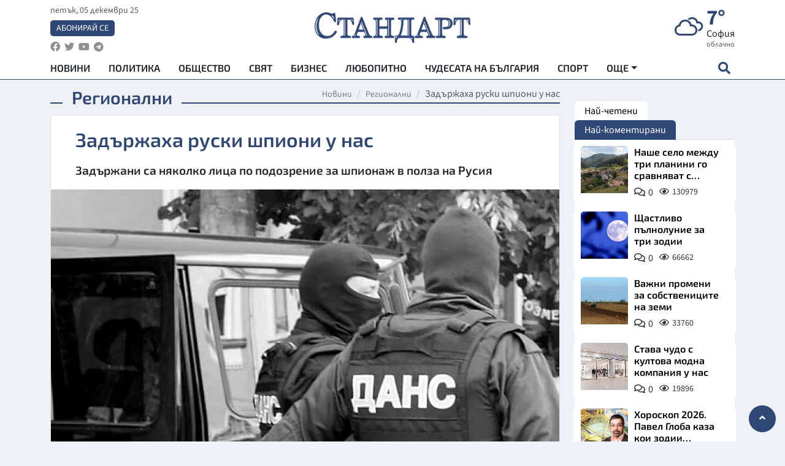

--- FILE ---
content_type: text/html; charset=utf-8
request_url: https://www.standartnews.com/regionalni/zadrzhakha-ruski-shpioni-u-nas-455703.html
body_size: 14292
content:
<!DOCTYPE html>
<html xmlns="https://www.w3.org/1999/xhtml" xml:lang="bg" lang="bg"
      prefix="og: https://ogp.me/ns# fb: https://ogp.me/ns/fb# article: https://ogp.me/ns/article#">
<head prefix="og: https://ogp.me/ns# fb: https://ogp.me/ns/fb#  article: https://ogp.me/ns/article#">

    <meta charset="utf-8" />
<meta http-equiv="Content-Type" content="text/html; charset=utf-8" />
<meta http-equiv="Content-Language" content="bg" />
<meta http-equiv="X-UA-Compatible" content="IE=edge">
<meta name="language" content="bulgarian" />
<meta name="country" content="Bulgaria"/>
<meta name="classification" content="Новини"/>
<meta name="owner" content="StandartNews.com - Последни новини от България и света"/>
<meta name="copyright" content="Copyright (c) by StandartNews.com - Последни новини от България и света"/>
<meta name="viewport" content="width=device-width, initial-scale=1.0">
<meta name="robots" content="index, follow, max-snippet:-1, max-image-preview:large, max-video-preview:-1" />
<meta name="googlebot" content="index, follow, max-snippet:-1, max-image-preview:large, max-video-preview:-1" />
<meta name="bingbot" content="index, follow, max-snippet:-1, max-image-preview:large, max-video-preview:-1" />
<meta name="revisit-after" content="1 hours" />
<title>Задържаха руски шпиони у нас - Регионални — Новини Стандарт</title>
<meta name="title" content="Задържаха руски шпиони у нас - Регионални — Новини Стандарт" />
<meta name="description" content="Задържани са няколко лица по подозрение за шпионаж в полза на Русия" />
<meta name="keywords" content="Данс, Шпиони" />
<meta name="news_keywords" content="Данс, Шпиони" />
<meta name="author" content="Мартина Суботинова">
<meta name="rating" content="general">
<meta name="DC.Publisher" content="https://www.standartnews.com"/>
<meta name="DC.Language" content="bg"/>
<meta name="Location" content="global"/>
<meta name="geo.region" content="BG" />


<meta name="audience" content="General"/>
<meta name="distribution" content="global">
<meta name="allow-search" content="yes"/>
<meta name="msnbot" content="robots-terms"/>
<meta name="mssmarttagspreventparsing" content="true"/>
<meta property="og:locale" content="bg_BG" />
<meta property="og:type" content="article" />
<meta property="og:title" content="Задържаха руски шпиони у нас - Регионални — Новини Стандарт" />
<meta property="twitter:title" content="Задържаха руски шпиони у нас - Регионални — Новини Стандарт"/>
<meta name="twitter:card" content="summary_large_image" />
<meta name="twitter:site" content="StandartNews.com" />
<meta name="identifier-URL" content="https://www.standartnews.com" />

<meta property="og:description" content="Задържани са няколко лица по подозрение за шпионаж в полза на Русия" />
<meta property="og:url" content="https://www.standartnews.com/regionalni/zadrzhakha-ruski-shpioni-u-nas-455703.html" />
<meta property="og:site_name" content="StandartNews.com" />
<meta property="fb:pages" content="173798699346835" />

<meta property="article:publisher" content="Екрит Медиа ООД" />

<meta property="article:author" content="Мартина Суботинова" />
<meta name="thumbnail" content="https://cdn.standartnews.com/media/133336/conversions/zadierzaxa-ruski-spioni-u-nas-og.jpg" />
<meta property="og:image" content="https://cdn.standartnews.com/media/133336/conversions/zadierzaxa-ruski-spioni-u-nas-og.jpg" />
<meta property="og:image:alt" content="Задържаха руски шпиони у нас - Регионални — Новини Стандарт" />
<meta property="og:image:width" content="1200" />
<meta property="og:image:height" content="630" />
<meta name="csrf-token" content="ZfpbtR1c0XyNzlbVdIqlzRNDXON8BrE5WV8shzZV">


<link rel="canonical" href="https://www.standartnews.com/regionalni/zadrzhakha-ruski-shpioni-u-nas-455703.html" />
<link rel="alternate" hreflang="bg-BG" href="https://www.standartnews.com/regionalni/zadrzhakha-ruski-shpioni-u-nas-455703.html">

<meta property="article:tag" content="Данс" />
<meta property="article:tag" content="Шпиони" />


<link rel="preconnect" href="//www.google-analytics.com">
<link rel="preconnect" href="https://fonts.gstatic.com">
<link rel="preconnect" href="//securepubads.g.doubleclick.net" crossorigin />
<link rel="dns-prefetch" href="//www.googletagmanager.com" />
<link rel="dns-prefetch" href="//pagead2.googlesyndication.com" />
<link rel="preconnect" href="//tpc.googlesyndication.com" crossorigin />
<link rel="dns-prefetch" href="//onesignal.com" />
<link rel="dns-prefetch" href="//cdn.onesignal.com" />
<link rel="dns-prefetch" href="//connect.facebook.net" />
<link rel="dns-prefetch" href="//gabg.hit.gemius.pl" />
<link rel="dns-prefetch" href="//alt.adocean.pl" />

<link rel="dns-prefetch" href="//www.facebook.com">


<script src="https://cdn.onesignal.com/sdks/web/v16/OneSignalSDK.page.js" defer></script>
<script>
    window.OneSignalDeferred = window.OneSignalDeferred || [];
    OneSignalDeferred.push(async function(OneSignal) {
        await OneSignal.init({
            appId: "f55c7f27-9611-466b-80da-1fb263e77cac",
        });
    });
</script>

<script async src="https://pagead2.googlesyndication.com/pagead/js/adsbygoogle.js?client=ca-pub-6729132906796153"  crossorigin="anonymous"></script>
 
<meta name="facebook-domain-verification" content="l17rgpna63sjtkbhdkku0a1m6k8f0w" />

<!-- Google Tag Manager -->
<script>(function(w,d,s,l,i){w[l]=w[l]||[];w[l].push({'gtm.start':
new Date().getTime(),event:'gtm.js'});var f=d.getElementsByTagName(s)[0],
j=d.createElement(s),dl=l!='dataLayer'?'&l='+l:'';j.async=true;j.src=
'https://www.googletagmanager.com/gtm.js?id='+i+dl;f.parentNode.insertBefore(j,f);
})(window,document,'script','dataLayer','GTM-T77QSFV5');</script>
<!-- End Google Tag Manager -->


    <meta name="atdlayout" content="article">

    <script type="application/ld+json">
        {
            "@context":"https://schema.org",
    "@type":"Organization",
    "name":"Стандарт Нюз",
    "logo": {
        "@type": "ImageObject",
        "url": "https:\/\/www.standartnews.com\/build\/assets\/logo-BWKZEvMh.png"    },
    "email": "agency@standartnews.com",
    "description": "Информационна агенция Стандарт Нюз и вестник Стандарт | Новини, анализи, коментари, интервюта | Актуални вести от България и Света",
    "telephone": "+359879807727",
 		"url" : "https://www.standartnews.com",
   	"sameAs" : [
   		"https://news.google.com/publications/CAAqBwgKMM7DoAwwr-uwBA?ceid=BG:bg&oc=3",
  		"https://www.facebook.com/standartnews",
  		"https://twitter.com/StandartNewsBG",
  		"https://www.youtube.com/@Standart-News",
  		"https://t.me/StandartNewsBg"
  	]
}
    </script>

    <script type="application/ld+json">
        {
            "@context": "https://schema.org",
	"@type": "hentry",
	"entry-title": "Задържаха руски шпиони у нас",
	"published": "2021-03-18T22:21:38+02:00",
	"updated": "2021-03-18T22:21:38+02:00"
}
    </script>


    <script type='application/ld+json'>
        {
          "@context": "https://schema.org",
  "@type": "NewsArticle",
  "mainEntityOfPage": {
    "@type": "WebPage",
    "@id": "https:\/\/www.standartnews.com\/regionalni\/zadrzhakha-ruski-shpioni-u-nas-455703.html"  },
  "isAccessibleForFree": true,
  "dateCreated": "2021-03-18T22:21:38+02:00",
  "datePublished": "2021-03-18T22:21:38+02:00",
  "dateModified": "2021-03-18T22:21:38+02:00",
  "inLanguage" : "bg-BG",
  "copyrightYear" : "2025",
  "keywords" : "\u0414\u0430\u043d\u0441, \u0428\u043f\u0438\u043e\u043d\u0438",
  "url": "https:\/\/www.standartnews.com\/regionalni\/zadrzhakha-ruski-shpioni-u-nas-455703.html",
  "headline": "Задържаха руски шпиони у нас",
  "description": "Задържани са няколко лица по подозрение за шпионаж в полза на Русия",
  "thumbnailUrl": "https:\/\/cdn.standartnews.com\/media\/133336\/conversions\/zadierzaxa-ruski-spioni-u-nas-og.jpg",
  "name": "Задържаха руски шпиони у нас",
  "articleBody": "Задържани са няколко лица по подозрение за шпионаж в полза на Русия. Според наши източници, агенти на ДАНС са провели секретна операция, съобщава БНТ. Обискирани са няколко адреса в южните квартали на София и в кварталите посока Перник. От прокуратурата и МВР не потвърждават, но и не отричат информацията на \"По света и у нас\".",
  "author": {
    "@type": "Person",
    "name": "Мартина Суботинова",
    "url": "https:\/\/www.standartnews.com\/avtor\/msubotinova",
    "sameAs": [
		"https://news.google.com/publications/CAAqBwgKMM7DoAwwr-uwBA?ceid=BG:bg&oc=3",
  		"https://www.facebook.com/standartnews",
  		"https://twitter.com/StandartNewsBG",
  		"https://www.youtube.com/@Standart-News",
  		"https://t.me/StandartNewsBg"
    ]
  },
  "articleSection": [
                                    "Регионални"                            ],
        "image": {
          "@type": "ImageObject",
          "url": "https:\/\/cdn.standartnews.com\/media\/133336\/conversions\/zadierzaxa-ruski-spioni-u-nas-og.jpg",
          "width": 1200,
          "height": 630
        },
        "wordCount" : 55,
  "publisher": {
    "@type": "NewsMediaOrganization",
    "name": "Екрит Медиа ООД",
    "url": "https://www.standartnews.com",
    "logo": {
      "@type": "ImageObject",
      "url": "https:\/\/www.standartnews.com\/build\/assets\/logo-BWKZEvMh.png"    },
    "sameAs": [
      "https://www.facebook.com/standartnews",
      "https://twitter.com/StandartNewsBG"
    ]
  }
}
    </script>

    <script type="application/ld+json">
        {
           "@context": "https://schema.org",
	   "@type": "BreadcrumbList",
	   "itemListElement": [
		  {
			 "@type": "ListItem",
			 "position": 1,
			 "item": {
 			"@id": "https:\/\/www.standartnews.com",
				"name": "Новини"
			 }
		  },
		  {
			 "@type": "ListItem",
			 "position": 2,
			 "item": {
 			"@id": "https:\/\/www.standartnews.com\/regionalni.html",
				"name": "Регионални"			 }
		  }
	   ]
	}
    </script>


    <meta property="article:section" content="Регионални"/>
    <meta property="article:published_time" content="2021-03-18T22:21:38+02:00"/>
    <meta property="article:modified_time" content="2021-03-18T22:21:38+02:00"/>
    <meta property="og:updated_time" content="2021-03-18T22:21:38+02:00"/>
    <meta property="og:image:secure_url" content="https://cdn.standartnews.com/media/133336/conversions/zadierzaxa-ruski-spioni-u-nas-og.jpg"/>
    <meta name="copyright" content="©️ Екрит Медиа ООД"/>
    <meta name="twitter:card" content="summary_large_image"/>
    <meta name="twitter:description" content="Задържани са няколко лица по подозрение за шпионаж в полза на Русия"/>
    <meta name="twitter:title" content="Задържаха руски шпиони у нас - Регионални — Новини Стандарт"/>
    <meta name="twitter:site" content="StandartNews.com"/>
    <meta name="twitter:image" content="https://cdn.standartnews.com/media/133336/conversions/zadierzaxa-ruski-spioni-u-nas-og.jpg"/>
    <meta name="twitter:image:alt" content="https://cdn.standartnews.com/media/133336/conversions/zadierzaxa-ruski-spioni-u-nas-og.jpg">
    <meta name="twitter:creator" content="@StandartNews.com"/>
    <meta name="contact" content="info@standartnews.com"/>

<link rel="icon" type="image/x-icon" href="https://www.standartnews.com/build/assets/favicon-BowyKsyV.ico">
<link rel="apple-touch-icon" sizes="57x57" href="https://www.standartnews.com/build/assets/apple-icon-57x57-DuwwO6yu.png">
<link rel="apple-touch-icon" sizes="60x60" href="https://www.standartnews.com/build/assets/apple-icon-60x60-DGuB3NRA.png">
<link rel="apple-touch-icon" sizes="72x72" href="https://www.standartnews.com/build/assets/apple-icon-72x72-CF8D2x95.png">
<link rel="apple-touch-icon" sizes="76x76" href="https://www.standartnews.com/build/assets/apple-icon-76x76-BZUsb_bb.png">
<link rel="apple-touch-icon" sizes="114x114" href="https://www.standartnews.com/build/assets/apple-icon-114x114-BuDGPFSc.png">
<link rel="apple-touch-icon" sizes="120x120" href="https://www.standartnews.com/build/assets/apple-icon-120x120-PcQmG1I7.png">
<link rel="apple-touch-icon" sizes="144x144" href="https://www.standartnews.com/build/assets/ms-icon-144x144-CEJ87v-O.png">
<link rel="apple-touch-icon" sizes="152x152" href="https://www.standartnews.com/build/assets/apple-icon-152x152-WRzrQ7XH.png">
<link rel="apple-touch-icon" sizes="180x180" href="https://www.standartnews.com/build/assets/apple-icon-180x180-CvFLIUzM.png">
<link rel="icon" type="image/png" sizes="32x32" href="https://www.standartnews.com/build/assets/favicon-32x32-C7msAGai.png">
<link rel="icon" type="image/png" sizes="16x16" href="https://www.standartnews.com/build/assets/favicon-16x16-Drifnk-4.png">
<meta name="msapplication-TileImage" content="https://www.standartnews.com/build/assets/ms-icon-144x144-CEJ87v-O.png">
<link rel="manifest" href="https://www.standartnews.com/build/assets/site-DImO3pJD.webmanifest">

<!--[if lt IE 9]>
<script>
document.createElement('header');
document.createElement('nav');
document.createElement('section');
document.createElement('article');
document.createElement('aside');
document.createElement('footer');
document.createElement('hgroup');
</script>
<![endif]-->


    <link rel="dns-prefetch" href="https://standartnews.eu">
    <link rel="preconnect" href="https://standartnews.eu" crossorigin/>

    <link rel="dns-prefetch" href="https://cdn.standartnews.com">
    <link rel="preconnect" href="https://cdn.standartnews.com" crossorigin>




    <link rel="preload" as="style" href="https://www.standartnews.com/build/assets/front-Dk8Eg5dK.css" /><link rel="preload" as="style" href="https://www.standartnews.com/build/assets/front-DkBSsmpK.css" /><link rel="modulepreload" as="script" href="https://www.standartnews.com/build/assets/front-C6RDu5z_.js" /><link rel="stylesheet" href="https://www.standartnews.com/build/assets/front-Dk8Eg5dK.css" data-navigate-track="reload" /><link rel="stylesheet" href="https://www.standartnews.com/build/assets/front-DkBSsmpK.css" data-navigate-track="reload" /><script type="module" src="https://www.standartnews.com/build/assets/front-C6RDu5z_.js" data-navigate-track="reload"></script>
    
</head>
<body>


<!-- Google Tag Manager (noscript) -->
<noscript>
    <iframe src="https://www.googletagmanager.com/ns.html?id=GTM-T77QSFV5"
            height="0" width="0" style="display:none;visibility:hidden"></iframe>
</noscript>
<!-- End Google Tag Manager (noscript) -->

<div class="sub-header">
        <center>
            <!-- Ad Server Javascript Tag - i00 -->
<script type='text/javascript'><!--//<![CDATA[
   var m3_u = (location.protocol=='https:'?'https://standartnews.eu/www/delivery/ajs.php':'http://standartnews.eu/www/delivery/ajs.php');
   var m3_r = Math.floor(Math.random()*99999999999);
   if (!document.MAX_used) document.MAX_used = ',';
   document.write ("<scr"+"ipt type='text/javascript' src='"+m3_u);
   document.write ("?zoneid=56&target=_blank");
   document.write ('&cb=' + m3_r);
   if (document.MAX_used != ',') document.write ("&exclude=" + document.MAX_used);
   document.write (document.charset ? '&charset='+document.charset : (document.characterSet ? '&charset='+document.characterSet : ''));
   document.write ("&loc=" + escape(window.location));
   if (document.referrer) document.write ("&referer=" + escape(document.referrer));
   if (document.context) document.write ("&context=" + escape(document.context));
   document.write ("'><\/scr"+"ipt>");
//]]>--></script><noscript><a href='https://standartnews.eu/www/delivery/ck.php?n=aaa93663&cb=INSERT_RANDOM_NUMBER_HERE' target='_blank'><img src='https://standartnews.eu/www/delivery/avw.php?zoneid=56&cb=INSERT_RANDOM_NUMBER_HERE&n=aaa93663' border='0' alt='' /></a></noscript>        </center>
    </div>

<header id="header">
  <div class="container">
    <div class="header-top row">

      <div class="col-3 col-md-4">
        <div class="d-none d-md-flex h-100 justify-content-between flex-column align-items-start">
          <div class="date">петък, 05 декември 25</div>
          <div class="subscribe"><a href="https://abonament.standartnews.com/" target="_blank" title="Абонирай се за вестник Стандарт " >Абонирай се</a></div>
          <div class="social-links">
            <ul class="social-list">
                            <li><a href="https://www.facebook.com/standartnews"  title="Последвайте StandartNews в Facebook" target="_blank" ><i class="fab fa-facebook"></i></a></li>
              
                            <li><a href="https://twitter.com/StandartNewsBG"  title="Последвайте StandartNews в Instagram" target="_blank"><i class="fab fa-twitter"></i></a></li>
              
                            <li><a href="https://www.youtube.com/@Standart-News" title="Последвайте StandartNews в YouTube" target="_blank"><i class="fab fa-youtube"></i></a></li>
              
              
                            <li><a href="https://t.me/StandartNewsBg"  title="Последвайте StandartNews в Telegram" target="_blank"><i class="fab fa-telegram"></i></a></li>
              
            </ul>
          </div>
        </div>

        <div class="d-flex d-md-none h-100 align-items-center">
          <button aria-label="mobile navigation" class="d-block d-md-none burger-bnt swipe-menu-btn">
           <i class="fas fa-bars"></i>
          </button>
        </div>
      </div>

      <div class="col-6 col-md-4 text-center logo">
        <a href="https://www.standartnews.com" title="" >
          <img src="https://www.standartnews.com/build/assets/logo-BWKZEvMh.png" width="305" height="60" title="StandartNews.com" alt="Стандарт Нюз" />
        </a>
      </div>

      <div class="col-3 col-md-4">

        <div id="weather-header" class="d-none d-md-flex h-100 ">
                    <div>
            <div class=" weather  flex-column justify-content-center">
                <div class="d-flex mb-1 justify-content-center">
                    <i class="icon wi wi-cloudy"></i>
                    <div>
                      <div class="temp">7°</div>
                      <div class="city">София</div>
                    </div>
                </div>
                <div class="condition-text">облачно</div>
            </div>
          </div>
                    <div>
            <div class=" weather  flex-column justify-content-center">
                <div class="d-flex mb-1 justify-content-center">
                    <i class="icon wi wi-windy"></i>
                    <div>
                      <div class="temp">11°</div>
                      <div class="city">Пловдив</div>
                    </div>
                </div>
                <div class="condition-text">лека мъгла</div>
            </div>
          </div>
                    <div>
            <div class=" weather  flex-column justify-content-center">
                <div class="d-flex mb-1 justify-content-center">
                    <i class="icon wi wi-cloudy"></i>
                    <div>
                      <div class="temp">14°</div>
                      <div class="city">Варна</div>
                    </div>
                </div>
                <div class="condition-text">предимно облачно</div>
            </div>
          </div>
                    <div>
            <div class=" weather  flex-column justify-content-center">
                <div class="d-flex mb-1 justify-content-center">
                    <i class="icon wi wi-cloudy"></i>
                    <div>
                      <div class="temp">14°</div>
                      <div class="city">Бургас</div>
                    </div>
                </div>
                <div class="condition-text">предимно облачно</div>
            </div>
          </div>
                    <div>
            <div class=" weather  flex-column justify-content-center">
                <div class="d-flex mb-1 justify-content-center">
                    <i class="icon wi wi-cloudy"></i>
                    <div>
                      <div class="temp">11°</div>
                      <div class="city">Русе</div>
                    </div>
                </div>
                <div class="condition-text">облачно</div>
            </div>
          </div>
                    <div>
            <div class=" weather  flex-column justify-content-center">
                <div class="d-flex mb-1 justify-content-center">
                    <i class="icon wi wi-cloudy"></i>
                    <div>
                      <div class="temp">6°</div>
                      <div class="city">Стара Загора</div>
                    </div>
                </div>
                <div class="condition-text">облачно</div>
            </div>
          </div>
                    <div>
            <div class=" weather  flex-column justify-content-center">
                <div class="d-flex mb-1 justify-content-center">
                    <i class="icon wi wi-dust"></i>
                    <div>
                      <div class="temp">7°</div>
                      <div class="city">Плевен</div>
                    </div>
                </div>
                <div class="condition-text">мъгла</div>
            </div>
          </div>
                    <div>
            <div class=" weather  flex-column justify-content-center">
                <div class="d-flex mb-1 justify-content-center">
                    <i class="icon wi wi-cloudy"></i>
                    <div>
                      <div class="temp">12°</div>
                      <div class="city">Сливен</div>
                    </div>
                </div>
                <div class="condition-text">облачно</div>
            </div>
          </div>
                    <div>
            <div class=" weather  flex-column justify-content-center">
                <div class="d-flex mb-1 justify-content-center">
                    <i class="icon wi wi-cloudy"></i>
                    <div>
                      <div class="temp">11°</div>
                      <div class="city">Добрич</div>
                    </div>
                </div>
                <div class="condition-text">облачно</div>
            </div>
          </div>
                    <div>
            <div class=" weather  flex-column justify-content-center">
                <div class="d-flex mb-1 justify-content-center">
                    <i class="icon wi wi-cloudy"></i>
                    <div>
                      <div class="temp">11°</div>
                      <div class="city">Шумен</div>
                    </div>
                </div>
                <div class="condition-text">облачно</div>
            </div>
          </div>
                    <div>
            <div class=" weather  flex-column justify-content-center">
                <div class="d-flex mb-1 justify-content-center">
                    <i class="icon wi wi-cloudy"></i>
                    <div>
                      <div class="temp">6°</div>
                      <div class="city">Перник</div>
                    </div>
                </div>
                <div class="condition-text">облачно</div>
            </div>
          </div>
                  </div>


        <div class="d-flex d-md-none search-btn h-100  justify-content-end">
          <button aria-label="open search form" class="d-block d-md-none">
           <i class="fas fa-search"></i>
           <i class="fas fa-times"></i>
          </button>

        </div>

      </div>

    </div>


    <div class="d-none d-md-flex ">
      <nav class="main-nav" itemscope="" itemtype="https://schema.org/SiteNavigationElement" >
        <div class="collapse navbar-collapse d-none d-md-block">
          <ul class="navbar-nav main-menu d-none d-md-block">
                                  <li class="nav-item nav-item-0  " itemprop="name">
              <a  class="nav-link   " href="/" target="" title="Новини" itemprop="url" >Новини</a>

              
              
                          </li>
                        <li class="nav-item nav-item-1  " itemprop="name">
              <a  class="nav-link   " href="/balgariya-politika.html" target="" title="Политика" itemprop="url" >Политика</a>

              
                          </li>
                        <li class="nav-item nav-item-2  " itemprop="name">
              <a  class="nav-link   " href="/balgariya-obshtestvo.html" target="" title="Общество" itemprop="url" >Общество</a>

              
                          </li>
                        <li class="nav-item nav-item-3  " itemprop="name">
              <a  class="nav-link   " href="/svyat.html" target="" title="Свят" itemprop="url" >Свят</a>

              
                          </li>
                        <li class="nav-item nav-item-4  " itemprop="name">
              <a  class="nav-link   " href="/biznes.html" target="" title="Бизнес" itemprop="url" >Бизнес</a>

              
                          </li>
                        <li class="nav-item nav-item-5  " itemprop="name">
              <a  class="nav-link   " href="/lifestyle-lyubopitno.html" target="" title="Любопитно" itemprop="url" >Любопитно</a>

              
                          </li>
                        <li class="nav-item nav-item-6  " itemprop="name">
              <a  class="nav-link   " href="/chudesata-na-balgariya.html" target="" title="Чудесата на България" itemprop="url" >Чудесата на България</a>

              
                          </li>
                        <li class="nav-item nav-item-7  " itemprop="name">
              <a  class="nav-link   " href="/sport.html" target="" title="Спорт" itemprop="url" >Спорт</a>

              
                          </li>
                        <li class="nav-item nav-item-8  " itemprop="name">
              <a  class="nav-link   " href="/podcast.html" target="" title="Подкаст" itemprop="url" >Подкаст</a>

              
                          </li>
                        <li class="nav-item nav-item-9  " itemprop="name">
              <a  class="nav-link   " href="/regionalni.html" target="" title="Регионални" itemprop="url" >Регионални</a>

              
                          </li>
                        <li class="nav-item nav-item-10  " itemprop="name">
              <a  class="nav-link   " href="/vestnik-standart.html" target="" title="Вестник Стандарт" itemprop="url" >Вестник Стандарт</a>

              
                          </li>
                        <li class="nav-item nav-item-11  " itemprop="name">
              <a  class="nav-link   " href="/mladezhka-akademiya-chudesata-na-balgariya.html" target="" title="Младежка академия &quot;Чудесата на България&quot;" itemprop="url" >Младежка академия &quot;Чудесата на България&quot;</a>

              
                          </li>
                        <li class="nav-item nav-item-12  " itemprop="name">
              <a  class="nav-link   " href="/zdrave.html" target="" title="Здраве" itemprop="url" >Здраве</a>

              
                          </li>
                        <li class="nav-item nav-item-13  " itemprop="name">
              <a  class="nav-link   " href="/balgariya-obrazovanie.html" target="" title="Образование" itemprop="url" >Образование</a>

              
                          </li>
                        <li class="nav-item nav-item-14  " itemprop="name">
              <a  class="nav-link   " href="/moyat-grad.html" target="" title="Моят град" itemprop="url" >Моят град</a>

              
                          </li>
                        <li class="nav-item nav-item-15  " itemprop="name">
              <a  class="nav-link   " href="/tekhnologii.html" target="" title="Технологии" itemprop="url" >Технологии</a>

              
                          </li>
                        <li class="nav-item nav-item-16  " itemprop="name">
              <a  class="nav-link   " href="/da-na-blgarskata-khrana.html" target="" title="ДА!На българската храна" itemprop="url" >ДА!На българската храна</a>

              
                          </li>
                        <li class="nav-item nav-item-17  " itemprop="name">
              <a  class="nav-link   " href="/da-na-blgarskata-ikonomika.html" target="" title="ДА! На българската икономика" itemprop="url" >ДА! На българската икономика</a>

              
                          </li>
                        <li class="nav-item nav-item-18  " itemprop="name">
              <a  class="nav-link   " href="/kultura.html" target="" title="Култура" itemprop="url" >Култура</a>

              
                          </li>
                        <li class="nav-item nav-item-19  " itemprop="name">
              <a  class="nav-link   " href="/balgariya-pravosudie.html" target="" title="Правосъдие" itemprop="url" >Правосъдие</a>

              
                          </li>
                        <li class="nav-item nav-item-20  " itemprop="name">
              <a  class="nav-link   " href="/balgariya-krimi.html" target="" title="Крими" itemprop="url" >Крими</a>

              
                          </li>
                        <li class="nav-item nav-item-21  " itemprop="name">
              <a  class="nav-link   " href="/kiberzashchitnitsi.html" target="" title="Киберзащитници" itemprop="url" >Киберзащитници</a>

              
                          </li>
                        <li class="nav-item nav-item-22  " itemprop="name">
              <a  class="nav-link   " href="/vyara.html" target="" title="Вяра" itemprop="url" >Вяра</a>

              
                          </li>
                        <li class="nav-item nav-item-23  " itemprop="name">
              <a  class="nav-link   " href="/malki-obyavi.html" target="" title="Обяви" itemprop="url" >Обяви</a>

              
                          </li>
                        <li class="nav-item nav-item-24  " itemprop="name">
              <a  class="nav-link   " href="/voynata-v-ukrayna.html" target="" title="Войната в Украйна" itemprop="url" >Войната в Украйна</a>

              
                          </li>
                                  <li class="nav-item more dropdown">
              <span class="nav-link dropdown-toggle">Още</span>
              <ul class="dropdown-menu"></ul>
            </li>
          </ul>
        </div>
      </nav>

      <div class="search-icon  search-btn">
        <button aria-label="open search form" class="h-100">
          <i class="fas fa-search"></i>
          <i class="fas fa-times"></i>
        </button>
      </div>
    </div>


  </div>

  <div id="mobile-nav" class="d-md-none">

    <div class="header">
      <a href="https://www.standartnews.com">
        <img src="https://www.standartnews.com/build/assets/logo-white-C2sOev6b.png" width="305" height="60" alt="Стандарт" title="Standart News" >
      </a>
    </div>

    <button aria-label="close search form" class="close-btn">
      <i class="fas fa-times"></i>
    </button>

    <ul class="navbar-nav mobile-menu">
                <li class="nav-item nav-item-0    "><a class="nav-link" href="/" target="" title="Начална страница">Новини</a>

        
      </li>
            <li class="nav-item nav-item-1    "><a class="nav-link" href="/balgariya-politika.html" target="" title="Политика">Политика</a>

        
      </li>
            <li class="nav-item nav-item-2    "><a class="nav-link" href="/balgariya-obshtestvo.html" target="" title="Общество">Общество</a>

        
      </li>
            <li class="nav-item nav-item-3    "><a class="nav-link" href="/podcast.html" target="" title="Подкаст">Подкаст</a>

        
      </li>
            <li class="nav-item nav-item-4    "><a class="nav-link" href="/biznes.html" target="" title="Бизнес">Бизнес</a>

        
      </li>
            <li class="nav-item nav-item-5    "><a class="nav-link" href="/svyat.html" target="" title="Свят">Свят</a>

        
      </li>
            <li class="nav-item nav-item-6    "><a class="nav-link" href="/lifestyle-lyubopitno.html" target="" title="Любопитно">Любопитно</a>

        
      </li>
            <li class="nav-item nav-item-7    "><a class="nav-link" href="/lifestyle.html" target="" title="Лайфстайл">Лайфстайл</a>

        
      </li>
            <li class="nav-item nav-item-8    "><a class="nav-link" href="/sport.html" target="" title="Спорт">Спорт</a>

        
      </li>
            <li class="nav-item nav-item-9    "><a class="nav-link" href="/regionalni.html" target="" title="Регионални">Регионални</a>

        
      </li>
            <li class="nav-item nav-item-10    "><a class="nav-link" href="/chudesata-na-balgariya.html" target="" title="Чудесата на България">Чудесата на България</a>

        
      </li>
            <li class="nav-item nav-item-11    "><a class="nav-link" href="/mladezhka-akademiya-chudesata-na-balgariya.html" target="" title="Младежка академия &quot;Чудесата на България&quot;">Младежка академия &quot;Чудесата на България&quot;</a>

        
      </li>
            <li class="nav-item nav-item-12    "><a class="nav-link" href="/vestnik-standart.html" target="" title="Вестник &quot;Стандарт&quot;">Вестник &quot;Стандарт&quot;</a>

        
      </li>
            <li class="nav-item nav-item-13    "><a class="nav-link" href="/zdrave.html" target="" title="Здраве">Здраве</a>

        
      </li>
            <li class="nav-item nav-item-14    "><a class="nav-link" href="/balgariya-obrazovanie.html" target="" title="Образование">Образование</a>

        
      </li>
            <li class="nav-item nav-item-15    "><a class="nav-link" href="/moyat-grad.html" target="" title="Моят град">Моят град</a>

        
      </li>
            <li class="nav-item nav-item-16    "><a class="nav-link" href="/da-na-blgarskata-khrana.html" target="" title="ДА! На българската храна">ДА! На българската храна</a>

        
      </li>
            <li class="nav-item nav-item-17    "><a class="nav-link" href="/da-na-blgarskata-ikonomika.html" target="" title="ДА! На българската икономика">ДА! На българската икономика</a>

        
      </li>
            <li class="nav-item nav-item-18    "><a class="nav-link" href="/kultura.html" target="" title="Култура">Култура</a>

        
      </li>
            <li class="nav-item nav-item-19    "><a class="nav-link" href="/tekhnologii.html" target="" title="Технологии">Технологии</a>

        
      </li>
            <li class="nav-item nav-item-20    "><a class="nav-link" href="/balgariya-pravosudie.html" target="" title="Правосъдие">Правосъдие</a>

        
      </li>
            <li class="nav-item nav-item-21    "><a class="nav-link" href="/balgariya-krimi.html" target="" title="Крими">Крими</a>

        
      </li>
            <li class="nav-item nav-item-22    "><a class="nav-link" href="/kiberzashchitnitsi.html" target="" title="Киберзащитници">Киберзащитници</a>

        
      </li>
            <li class="nav-item nav-item-23    "><a class="nav-link" href="/vyara.html" target="" title="Вяра">Вяра</a>

        
      </li>
            <li class="nav-item nav-item-24    "><a class="nav-link" href="/malki-obyavi.html" target="" title="Малки обяви">Малки обяви</a>

        
      </li>
          

    </ul>

    <div class="footer">
      <ul class="social-list">
                <li><a href="https://www.facebook.com/standartnews" title="Последвайте StandartNews в Facebook" target="_blank" ><i class="fab fa-facebook"></i></a></li>
        
                <li><a href="https://twitter.com/StandartNewsBG" title="Последвайте StandartNews в X" target="_blank"><i class="fab fa-twitter"></i></a></li>
        
                <li><a href="https://www.youtube.com/@Standart-News" title="Последвайте StandartNews в YouTube" target="_blank"><i class="fab fa-youtube"></i></a></li>
        
        
                <li><a href="https://t.me/StandartNewsBg" title="Последвайте StandartNews в Telegram" target="_blank"><i class="fab fa-telegram"></i></a></li>
              </ul>
    </div>
  </div>

  <div class="form-container" id="search-form">
    <form method="GET" action="https://www.standartnews.com/search" accept-charset="UTF-8">
    <div class="container">
      <div class="row">
        <div class="col-12 d-flex">

          <input placeholder="Търси..." name="q" type="text">

          <button aria-label="submit search form" class="search-submit-btn">
            <i class="fas fa-search"></i>
          </button>

          </form>
        </div>


      </div>
    </div>
  </div>


</header>

<main id="main">

    








    <section id="article-page">
        <div class="container">
            <div class="row">

                <div class="col-12 col-lg-8 col-xl-9 ">
                    <div class="row">
                        <div class="col-12">
                            <div class="header-section inside">

                                <a href="https://www.standartnews.com/regionalni.html" class="section-title"
                                   title="Още от Регионални">
                                    <span class="title">Регионални</span></a>

                                <nav class="breadcrumb-nav" aria-label="Breadcrumb" role="navigation">
  <ol class="breadcrumb">
  		  		    	<li class="breadcrumb-item"><a href="https://www.standartnews.com" title="Новини">Новини</a></li>
	        	  		    	<li class="breadcrumb-item"><a href="https://www.standartnews.com/regionalni.html" title="Регионални">Регионални</a></li>
	        	  	
						<li class="breadcrumb-item active" aria-current="page"><span>Задържаха руски шпиони у нас</span></li> 
					      
  </ol>
</nav>  



                            </div>
                        </div>

                        <div class="col-12">

                            <article id="article" itemscope itemtype="https://schema.org/NewsArticle">
                                <h1 class="title" itemprop="headline name">Задържаха руски шпиони у нас</h1>

                                                                    <h2 class="subtitle" itemprop="alternativeHeadline">Задържани са няколко лица по подозрение за шпионаж в полза на Русия</h2>
                                

                                

                                

                                
                                
                                
                                
                                
                                
                                
                                
                                
                                

                                
                                
                                
                                
                                
                                
                                

                                
                                
                                

                                
                                
                                
                                
                                
                                
                                

                                                                    <div class="post-thumbnail">
                                        <figure class="responsive" itemprop="image" itemscope itemtype="https://schema.org/ImageObject"><picture><source type="image/webp" media="(max-width: 200px)" srcset="https://cdn.standartnews.com/media/133336/responsive-images/zadierzaxa-ruski-spioni-u-nas___responsive_200_132.webp"><source type="image/webp" media="(max-width: 360px)" srcset="https://cdn.standartnews.com/media/133336/responsive-images/zadierzaxa-ruski-spioni-u-nas___responsive_360_237.webp"><source type="image/webp" media="(max-width: 480px)" srcset="https://cdn.standartnews.com/media/133336/responsive-images/zadierzaxa-ruski-spioni-u-nas___responsive_480_316.webp"><source type="image/webp" media="(max-width: 640px)" srcset="https://cdn.standartnews.com/media/133336/responsive-images/zadierzaxa-ruski-spioni-u-nas___responsive_640_421.webp"><source type="image/webp" media="(max-width: 859px)" srcset="https://cdn.standartnews.com/media/133336/responsive-images/zadierzaxa-ruski-spioni-u-nas___responsive_859_565.webp"><img alt="Задържаха руски шпиони у нас" loading="eager" decoding="async" fetchpriority="high" src="https://cdn.standartnews.com/media/133336/responsive-images/zadierzaxa-ruski-spioni-u-nas___responsive_859_565.webp" sizes="100vw"><meta itemprop="contentUrl" content="https://cdn.standartnews.com/media/133336/responsive-images/zadierzaxa-ruski-spioni-u-nas___responsive_859_565.webp"></picture></figure>
                                    </div>
                                

                                <div class="post-meta">
                                    <div class="post-date">
                                        <i class="far fa-clock"></i> 18 мар 21 | 22:21
                                        <div class="d-none">
                                            <time itemprop="datePublished"
                                                  content="2021-03-18T22:21:38+02:00"
                                                  datetime="2021-03-18T22:21:38+02:00">18 мар 21 | 22:21</time>
                                            <meta itemprop="dateModified"
                                                  content="2021-03-18T22:21:38+02:00"/>
                                        </div>
                                    </div>

                                                                            <div>
                                            <button class="scrollToCommentsButton"
                                                    data-target="comment-form">
                                                <i class="far fa-comments"></i> 0 <span
                                                        class="d-none d-md-inline">коментара</span>
                                            </button>
                                        </div>
                                    
                                    <div>
                                        <i class="far fa-eye"></i> 1140

                                        <div class="d-none">
                                            <script>

                                                async function fetchData(url) {
                                                    try {
                                                        const response = await fetch(url);
                                                        if (!response.ok) {
                                                            throw new Error('Network response was not ok');
                                                        }
                                                        const data = await response.json();
                                                    } catch (error) {
                                                        console.error('There was a problem with the fetch operation:', error);
                                                    }
                                                }

                                                fetchData('https://www.standartnews.com/article/views?id=455703');
                                            </script>
                                        </div>


                                    </div>

                                                                            <div class="d-none d-md-block"><i
                                                    class="far fa-user-circle"></i> Мартина Суботинова
                                        </div>
                                    
                                </div>

                                <div class="post-content" itemprop="articleBody">
                                    <p>Задържани са няколко лица по подозрение за шпионаж в полза на Русия.</p>

<p>Според наши източници, агенти на ДАНС са провели секретна операция, съобщава БНТ.</p><div class="ads text-center"><!-- Ad Server Javascript Tag - i03 in Article -->
<script type='text/javascript'><!--//<![CDATA[
   var m3_u = (location.protocol=='https:'?'https://standartnews.eu/www/delivery/ajs.php':'http://standartnews.eu/www/delivery/ajs.php');
   var m3_r = Math.floor(Math.random()*99999999999);
   if (!document.MAX_used) document.MAX_used = ',';
   document.write ("<scr"+"ipt type='text/javascript' src='"+m3_u);
   document.write ("?zoneid=41&target=_blank");
   document.write ('&cb=' + m3_r);
   if (document.MAX_used != ',') document.write ("&exclude=" + document.MAX_used);
   document.write (document.charset ? '&charset='+document.charset : (document.characterSet ? '&charset='+document.characterSet : ''));
   document.write ("&loc=" + escape(window.location));
   if (document.referrer) document.write ("&referer=" + escape(document.referrer));
   if (document.context) document.write ("&context=" + escape(document.context));
   document.write ("'><\/scr"+"ipt>");
//]]>--></script><noscript><a href='https://standartnews.eu/www/delivery/ck.php?n=aaa93663&cb=INSERT_RANDOM_NUMBER_HERE' target='_blank'><img src='https://standartnews.eu/www/delivery/avw.php?zoneid=41&cb=INSERT_RANDOM_NUMBER_HERE&n=aaa93663' border='0' alt='' /></a></noscript></div>

<p>Обискирани са няколко адреса в южните квартали на София и в кварталите посока Перник.</p>

<p>От прокуратурата и МВР не потвърждават, но и не отричат информацията на "По света и у нас".</p>

                                    <p>Последвайте ни в <a
                                                href="https://news.google.com/publications/CAAqBwgKMM7DoAwwr-uwBA?ceid=BG:bg&oc=3"
                                                rel="nofollow" target="_blank" title="Google News Showcase">Google News
                                            Showcase</a> за важните новини</p>

                                    <p>Вижте всички <a href="/" title="актуални новини">актуални новини</a> от
                                        Standartnews.com</p>

                                </div>

                                <div class="tags-container">
        <span><i class="fas fa-tags"></i> Тагове:</span>
        <ul class="tags-list">
                                                <li><a href="https://www.standartnews.com/tag/dans">Данс</a></li>
                                                                <li><a href="https://www.standartnews.com/tag/shpioni">Шпиони</a></li>
                                    </ul>
    </div>


                                <div class="article-bottom row ">

                                                                            <div class="author-container mb-4 col-12 col-md-6">

                                            <a href="https://www.standartnews.com/avtor/msubotinova"
                                               title="Всички статии от Мартина Суботинова"
                                               class="author-avatar">
                                                <i class="far fa-user"></i>
                                            </a>

                                            <div class="author-text">
                                                <span>Автор</span>

                                                <a href="https://www.standartnews.com/avtor/msubotinova"
                                                   title="Всички статии от Мартина Суботинова">Мартина Суботинова</a>

                                            </div>
                                        </div>
                                    
                                    <div class="social-comment-container mb-4 col-12 col-md-6 d-flex flex-column">

                                        <div class="social-list">
                                            <span>Сподели: </span>
                                            <ul  class="">
	<!--li><button class="native-share-btn" href=""><i class="fas fa-share-alt"></i></button></li -->  
	<li><a href="javascript:window.open('https://www.facebook.com/sharer/sharer.php?u=https://www.standartnews.com/regionalni/zadrzhakha-ruski-shpioni-u-nas-455703.html', '_blank', 'width=600,height=300');void(0);" title="Сподели във Facebook"  rel="nofollow" class="facebook-btn"><i class="fab fa-facebook-f"></i></a></li>
	<li><a class="twitter-btn" href="javascript:window.open('https://twitter.com/intent/tweet?text=https://www.standartnews.com/regionalni/zadrzhakha-ruski-shpioni-u-nas-455703.html', '_blank', 'width=600,height=300');void(0);"  title="Сподел в Twitter" rel="nofollow"  ><i class="fab fa-twitter" target="_blank"  rel="noreferrer" ></i></a></li>
	<li><a class="viber-btn" href="viber://forward?text=https://www.standartnews.com/regionalni/zadrzhakha-ruski-shpioni-u-nas-455703.html" rel="nofollow" title="Сподели във Viber"  ><i class="fab fa-viber"></i></a></li>
	<li><a class="telegram-btn" href="https://t.me/share/url?url=https://www.standartnews.com/regionalni/zadrzhakha-ruski-shpioni-u-nas-455703.html&text=Задържаха руски шпиони у нас" target="_blank"  rel="nofollow" title="Сподели в Telegram"><i class="fab fa-telegram-plane"></i></a></li>
	<li><a class="whatsapp-btn" href="whatsapp://send?text=https://www.standartnews.com/regionalni/zadrzhakha-ruski-shpioni-u-nas-455703.html"  target="_blank" title="Сподел в WhatsApp" rel="nofollow"  ><i class="fab fa-whatsapp"></i></a></li>
</ul>                                        </div>


                                        
                                            <div class="comments-btns">
                                                <button class="btn go-comment scrollToCommentsButton "
                                                        data-target="comment-form"><i class="far fa-comment-dots"></i>
                                                    Коментирай
                                                </button>

                                                
                                            </div>

                                        
                                    </div>
                                </div>

                            </article>

                            <div class="ads-container">
                                <center>
                                    <!-- Ad Server Javascript Tag - i04 -->
<script type='text/javascript'><!--//<![CDATA[
   var m3_u = (location.protocol=='https:'?'https://standartnews.eu/www/delivery/ajs.php':'http://standartnews.eu/www/delivery/ajs.php');
   var m3_r = Math.floor(Math.random()*99999999999);
   if (!document.MAX_used) document.MAX_used = ',';
   document.write ("<scr"+"ipt type='text/javascript' src='"+m3_u);
   document.write ("?zoneid=15&target=_blank");
   document.write ('&cb=' + m3_r);
   if (document.MAX_used != ',') document.write ("&exclude=" + document.MAX_used);
   document.write (document.charset ? '&charset='+document.charset : (document.characterSet ? '&charset='+document.characterSet : ''));
   document.write ("&loc=" + escape(window.location));
   if (document.referrer) document.write ("&referer=" + escape(document.referrer));
   if (document.context) document.write ("&context=" + escape(document.context));
   document.write ("'><\/scr"+"ipt>");
//]]>--></script><noscript><a href='https://standartnews.eu/www/delivery/ck.php?n=aaa93663&cb=INSERT_RANDOM_NUMBER_HERE' target='_blank'><img src='https://standartnews.eu/www/delivery/avw.php?zoneid=15&cb=INSERT_RANDOM_NUMBER_HERE&n=aaa93663' border='0' alt='' /></a></noscript>                                </center>
                            </div>

                            <!-- GeoZo -->




                            
                            <section class="section-box mb-4" id="more-from-section">
	<div class="row">
		<div class="col-12">
			<div class="header-section">
				<a href="https://www.standartnews.com/regionalni.html" title="Виж още статии от Регионални" class="section-title"><span class="title">Още от Регионални</span></a>
			</div>
		</div>

		 
		<div class="col-12 col-sm-6 col-md-6 col-lg-6  col-xl-4 "> 
			<article class="article-box  style1 ">
        <div class="post-wrapper">

            <div class="post-thumbnail">
                <a href="https://www.standartnews.com/regionalni/chisto-bez-ogan-i-dim-zhiteli-na-haskovo-i-rayona-se-vklyuchiha-v-obucheniya-za-po-bezopasna-i-chista-okolna-sreda-616249.html"
                   title="„Чисто, без огън и дим“: Жители на Хасково и района се включиха в обучения за по-безопасна и чиста околна среда" title="„Чисто, без огън и дим“: Жители на Хасково и района се включиха в обучения за по-безопасна и чиста околна среда" class="img-ratio43 ">
                    
                    
                    
                    
                    
                    

                    

                    

                    
                    
                    
                                            <figure class="responsive" itemprop="image" itemscope itemtype="https://schema.org/ImageObject"><picture><source type="image/webp" media="(max-width: 992px)" srcset="https://cdn.standartnews.com/media/461201/responsive-images/vivakom___responsive_480_360.webp"><source type="image/webp" media="(max-width: 1400px)" srcset="https://cdn.standartnews.com/media/461201/responsive-images/vivakom___responsive_640_480.webp"><img alt="„Чисто, без огън и дим“: Жители на Хасково и района се включиха в обучения за по-безопасна и чиста околна среда" loading="lazy" decoding="async" fetchpriority="low" src="https://cdn.standartnews.com/media/461201/responsive-images/vivakom___responsive_640_480.webp" sizes="100vw"><meta itemprop="contentUrl" content="https://cdn.standartnews.com/media/461201/responsive-images/vivakom___responsive_640_480.webp"></picture></figure>
                                    </a>
            </div>

            <div class="post-content">

                <a href="https://www.standartnews.com/regionalni/chisto-bez-ogan-i-dim-zhiteli-na-haskovo-i-rayona-se-vklyuchiha-v-obucheniya-za-po-bezopasna-i-chista-okolna-sreda-616249.html"
                   title="„Чисто, без огън и дим“: Жители на Хасково и района се включиха в обучения за по-безопасна и чиста околна среда" title="„Чисто, без огън и дим“: Жители на Хасково и района се включиха в обучения за по-безопасна и чиста околна среда">
                    <h3 class
                    ="post-title">„Чисто, без огън и дим“: Жители на Хасково и района се включиха в обучения за по-безопасна и чиста околна среда</h3>
                </a>

                                    <div class="post-meta">
                                                                                    <div
                                    class="date">05 декември | 11:41</div>
                                                    
                                                    <div class="comments"><a
                                    href="https://www.standartnews.com/regionalni/chisto-bez-ogan-i-dim-zhiteli-na-haskovo-i-rayona-se-vklyuchiha-v-obucheniya-za-po-bezopasna-i-chista-okolna-sreda-616249.html#comments"
                                    title="„Чисто, без огън и дим“: Жители на Хасково и района се включиха в обучения за по-безопасна и чиста околна среда">0
                                    <span>коментара</span></a>
                            </div>
                        
                                                    <div class="views"> 117</div>
                        
                                            </div>
                
            </div>

            
        </div>
    </article>
 
		</div>

		 
		<div class="col-12 col-sm-6 col-md-6 col-lg-6  col-xl-4 "> 
			<article class="article-box  style1 ">
        <div class="post-wrapper">

            <div class="post-thumbnail">
                <a href="https://www.standartnews.com/regionalni/unikalna-atrakciya-otvori-vrati-v-sofiya-616203.html"
                   title="Уникална атракция отвори врати в София " title="Уникална атракция отвори врати в София " class="img-ratio43 ">
                    
                    
                    
                    
                    
                    

                    

                    

                    
                    
                    
                                            <figure class="responsive" itemprop="image" itemscope itemtype="https://schema.org/ImageObject"><picture><source type="image/webp" media="(max-width: 992px)" srcset="https://cdn.standartnews.com/media/461161/responsive-images/sofiia___responsive_480_320.webp"><source type="image/webp" media="(max-width: 1400px)" srcset="https://cdn.standartnews.com/media/461161/responsive-images/sofiia___responsive_640_426.webp"><img alt="Уникална атракция отвори врати в София " loading="lazy" decoding="async" fetchpriority="low" src="https://cdn.standartnews.com/media/461161/responsive-images/sofiia___responsive_640_426.webp" sizes="100vw"><meta itemprop="contentUrl" content="https://cdn.standartnews.com/media/461161/responsive-images/sofiia___responsive_640_426.webp"></picture></figure>
                                    </a>
            </div>

            <div class="post-content">

                <a href="https://www.standartnews.com/regionalni/unikalna-atrakciya-otvori-vrati-v-sofiya-616203.html"
                   title="Уникална атракция отвори врати в София " title="Уникална атракция отвори врати в София ">
                    <h3 class
                    ="post-title">Уникална атракция отвори врати в София </h3>
                </a>

                                    <div class="post-meta">
                                                                                    <div
                                    class="date">04 декември | 23:50</div>
                                                    
                                                    <div class="comments"><a
                                    href="https://www.standartnews.com/regionalni/unikalna-atrakciya-otvori-vrati-v-sofiya-616203.html#comments"
                                    title="Уникална атракция отвори врати в София ">0
                                    <span>коментара</span></a>
                            </div>
                        
                                                    <div class="views"> 852</div>
                        
                                            </div>
                
            </div>

            
        </div>
    </article>
 
		</div>

		 
		<div class="col-12 col-sm-6 col-md-6 col-lg-6  col-xl-4 "> 
			<article class="article-box  style1 ">
        <div class="post-wrapper">

            <div class="post-thumbnail">
                <a href="https://www.standartnews.com/regionalni/stara-zagora-shte-posreshtne-novata-godina-s-muzika-i-nastroenie-616163.html"
                   title="Стара Загора ще посрещне новата година с музика и настроение" title="Стара Загора ще посрещне новата година с музика и настроение" class="img-ratio43 ">
                    
                    
                    
                    
                    
                    

                    

                    

                    
                    
                    
                                            <figure class="responsive" itemprop="image" itemscope itemtype="https://schema.org/ImageObject"><picture><source type="image/webp" media="(max-width: 992px)" srcset="https://cdn.standartnews.com/media/461128/responsive-images/plakat-nova-godina___responsive_480_675.webp"><source type="image/webp" media="(max-width: 1400px)" srcset="https://cdn.standartnews.com/media/461128/responsive-images/plakat-nova-godina___responsive_640_900.webp"><img alt="Стара Загора ще посрещне новата година с музика и настроение" loading="lazy" decoding="async" fetchpriority="low" src="https://cdn.standartnews.com/media/461128/responsive-images/plakat-nova-godina___responsive_640_900.webp" sizes="100vw"><meta itemprop="contentUrl" content="https://cdn.standartnews.com/media/461128/responsive-images/plakat-nova-godina___responsive_640_900.webp"></picture></figure>
                                    </a>
            </div>

            <div class="post-content">

                <a href="https://www.standartnews.com/regionalni/stara-zagora-shte-posreshtne-novata-godina-s-muzika-i-nastroenie-616163.html"
                   title="Стара Загора ще посрещне новата година с музика и настроение" title="Стара Загора ще посрещне новата година с музика и настроение">
                    <h3 class
                    ="post-title">Стара Загора ще посрещне новата година с музика и настроение</h3>
                </a>

                                    <div class="post-meta">
                                                                                    <div
                                    class="date">04 декември | 15:27</div>
                                                    
                                                    <div class="comments"><a
                                    href="https://www.standartnews.com/regionalni/stara-zagora-shte-posreshtne-novata-godina-s-muzika-i-nastroenie-616163.html#comments"
                                    title="Стара Загора ще посрещне новата година с музика и настроение">0
                                    <span>коментара</span></a>
                            </div>
                        
                                                    <div class="views"> 495</div>
                        
                                            </div>
                
            </div>

            
        </div>
    </article>
 
		</div>

		 
		<div class="col-12 col-sm-6 col-md-6 col-lg-6  col-xl-4 "> 
			<article class="article-box  style1 ">
        <div class="post-wrapper">

            <div class="post-thumbnail">
                <a href="https://www.standartnews.com/regionalni/izvanredna-situaciya-v-sofiya-koy-ostana-bez-parno-i-topla-voda-616146.html"
                   title="Извънредна ситуация в София. Кой остана без парно и топла вода" title="Извънредна ситуация в София. Кой остана без парно и топла вода" class="img-ratio43 ">
                    
                    
                    
                    
                    
                    

                    

                    

                    
                    
                    
                                            <figure class="responsive" itemprop="image" itemscope itemtype="https://schema.org/ImageObject"><picture><source type="image/webp" media="(max-width: 992px)" srcset="https://cdn.standartnews.com/media/190170/responsive-images/parno___responsive_480_315.webp"><source type="image/webp" media="(max-width: 1400px)" srcset="https://cdn.standartnews.com/media/190170/responsive-images/parno___responsive_640_420.webp"><img alt="Извънредна ситуация в София. Кой остана без парно и топла вода" loading="lazy" decoding="async" fetchpriority="low" src="https://cdn.standartnews.com/media/190170/responsive-images/parno___responsive_640_420.webp" sizes="100vw"><meta itemprop="contentUrl" content="https://cdn.standartnews.com/media/190170/responsive-images/parno___responsive_640_420.webp"></picture></figure>
                                    </a>
            </div>

            <div class="post-content">

                <a href="https://www.standartnews.com/regionalni/izvanredna-situaciya-v-sofiya-koy-ostana-bez-parno-i-topla-voda-616146.html"
                   title="Извънредна ситуация в София. Кой остана без парно и топла вода" title="Извънредна ситуация в София. Кой остана без парно и топла вода">
                    <h3 class
                    ="post-title">Извънредна ситуация в София. Кой остана без парно и топла вода</h3>
                </a>

                                    <div class="post-meta">
                                                                                    <div
                                    class="date">04 декември | 13:35</div>
                                                    
                                                    <div class="comments"><a
                                    href="https://www.standartnews.com/regionalni/izvanredna-situaciya-v-sofiya-koy-ostana-bez-parno-i-topla-voda-616146.html#comments"
                                    title="Извънредна ситуация в София. Кой остана без парно и топла вода">0
                                    <span>коментара</span></a>
                            </div>
                        
                                                    <div class="views"> 1279</div>
                        
                                            </div>
                
            </div>

            
        </div>
    </article>
 
		</div>

		 
		<div class="col-12 col-sm-6 col-md-6 col-lg-6  col-xl-4 "> 
			<article class="article-box  style1 ">
        <div class="post-wrapper">

            <div class="post-thumbnail">
                <a href="https://www.standartnews.com/regionalni/stara-zagora-zapali-kolednite-svetlini-s-pastar-parad-i-praznichen-spektakal-616133.html"
                   title="Стара Загора запали коледните светлини с пъстър парад и празничен спектакъл" title="Стара Загора запали коледните светлини с пъстър парад и празничен спектакъл" class="img-ratio43 ">
                    
                    
                    
                    
                    
                    

                    

                    

                    
                    
                    
                                            <figure class="responsive" itemprop="image" itemscope itemtype="https://schema.org/ImageObject"><picture><source type="image/webp" media="(max-width: 992px)" srcset="https://cdn.standartnews.com/media/461098/responsive-images/dsc-9057___responsive_480_320.webp"><source type="image/webp" media="(max-width: 1400px)" srcset="https://cdn.standartnews.com/media/461098/responsive-images/dsc-9057___responsive_640_427.webp"><img alt="Стара Загора запали коледните светлини с пъстър парад и празничен спектакъл" loading="lazy" decoding="async" fetchpriority="low" src="https://cdn.standartnews.com/media/461098/responsive-images/dsc-9057___responsive_640_427.webp" sizes="100vw"><meta itemprop="contentUrl" content="https://cdn.standartnews.com/media/461098/responsive-images/dsc-9057___responsive_640_427.webp"></picture></figure>
                                    </a>
            </div>

            <div class="post-content">

                <a href="https://www.standartnews.com/regionalni/stara-zagora-zapali-kolednite-svetlini-s-pastar-parad-i-praznichen-spektakal-616133.html"
                   title="Стара Загора запали коледните светлини с пъстър парад и празничен спектакъл" title="Стара Загора запали коледните светлини с пъстър парад и празничен спектакъл">
                    <h3 class
                    ="post-title">Стара Загора запали коледните светлини с пъстър парад и празничен спектакъл</h3>
                </a>

                                    <div class="post-meta">
                                                                                    <div
                                    class="date">04 декември | 11:31</div>
                                                    
                                                    <div class="comments"><a
                                    href="https://www.standartnews.com/regionalni/stara-zagora-zapali-kolednite-svetlini-s-pastar-parad-i-praznichen-spektakal-616133.html#comments"
                                    title="Стара Загора запали коледните светлини с пъстър парад и празничен спектакъл">0
                                    <span>коментара</span></a>
                            </div>
                        
                                                    <div class="views"> 378</div>
                        
                                            </div>
                
            </div>

            
        </div>
    </article>
 
		</div>

		 
		<div class="col-12 col-sm-6 col-md-6 col-lg-6  col-xl-4 "> 
			<article class="article-box  style1 ">
        <div class="post-wrapper">

            <div class="post-thumbnail">
                <a href="https://www.standartnews.com/regionalni/obyavena-e-programata-za-8-iya-nacionalen-festival-ot-ignazhden-do-koleda-tradicii-i-savremennost-616053.html"
                   title="Обявена е програмата за 8-ия национален фестивал „От Игнажден до Коледа - традиции и съвременност“" title="Обявена е програмата за 8-ия национален фестивал „От Игнажден до Коледа - традиции и съвременност“" class="img-ratio43 ">
                    
                    
                    
                    
                    
                    

                    

                    

                    
                    
                    
                                            <figure class="responsive" itemprop="image" itemscope itemtype="https://schema.org/ImageObject"><picture><source type="image/webp" media="(max-width: 992px)" srcset="https://cdn.standartnews.com/media/461031/responsive-images/plakat-koleda-2026___responsive_480_672.webp"><source type="image/webp" media="(max-width: 1400px)" srcset="https://cdn.standartnews.com/media/461031/responsive-images/plakat-koleda-2026___responsive_640_895.webp"><img alt="Обявена е програмата за 8-ия национален фестивал „От Игнажден до Коледа - традиции и съвременност“" loading="lazy" decoding="async" fetchpriority="low" src="https://cdn.standartnews.com/media/461031/responsive-images/plakat-koleda-2026___responsive_640_895.webp" sizes="100vw"><meta itemprop="contentUrl" content="https://cdn.standartnews.com/media/461031/responsive-images/plakat-koleda-2026___responsive_640_895.webp"></picture></figure>
                                    </a>
            </div>

            <div class="post-content">

                <a href="https://www.standartnews.com/regionalni/obyavena-e-programata-za-8-iya-nacionalen-festival-ot-ignazhden-do-koleda-tradicii-i-savremennost-616053.html"
                   title="Обявена е програмата за 8-ия национален фестивал „От Игнажден до Коледа - традиции и съвременност“" title="Обявена е програмата за 8-ия национален фестивал „От Игнажден до Коледа - традиции и съвременност“">
                    <h3 class
                    ="post-title">Обявена е програмата за 8-ия национален фестивал „От Игнажден до Коледа - традиции и съвременност“</h3>
                </a>

                                    <div class="post-meta">
                                                                                    <div
                                    class="date">03 декември | 16:47</div>
                                                    
                                                    <div class="comments"><a
                                    href="https://www.standartnews.com/regionalni/obyavena-e-programata-za-8-iya-nacionalen-festival-ot-ignazhden-do-koleda-tradicii-i-savremennost-616053.html#comments"
                                    title="Обявена е програмата за 8-ия национален фестивал „От Игнажден до Коледа - традиции и съвременност“">0
                                    <span>коментара</span></a>
                            </div>
                        
                                                    <div class="views"> 357</div>
                        
                                            </div>
                
            </div>

            
        </div>
    </article>
 
		</div>

		 
	</div>
	
</section>


                            <div class="ads-container">
                                <!-- Ad Server Javascript Tag - mgid -->
<script type='text/javascript'><!--//<![CDATA[
   var m3_u = (location.protocol=='https:'?'https://standartnews.eu/www/delivery/ajs.php':'http://standartnews.eu/www/delivery/ajs.php');
   var m3_r = Math.floor(Math.random()*99999999999);
   if (!document.MAX_used) document.MAX_used = ',';
   document.write ("<scr"+"ipt type='text/javascript' src='"+m3_u);
   document.write ("?zoneid=67&target=_blank");
   document.write ('&cb=' + m3_r);
   if (document.MAX_used != ',') document.write ("&exclude=" + document.MAX_used);
   document.write (document.charset ? '&charset='+document.charset : (document.characterSet ? '&charset='+document.characterSet : ''));
   document.write ("&loc=" + escape(window.location));
   if (document.referrer) document.write ("&referer=" + escape(document.referrer));
   if (document.context) document.write ("&context=" + escape(document.context));
   document.write ("'><\/scr"+"ipt>");
//]]>--></script><noscript><a href='https://standartnews.eu/www/delivery/ck.php?n=aaa93663&cb=INSERT_RANDOM_NUMBER_HERE' target='_blank'><img src='https://standartnews.eu/www/delivery/avw.php?zoneid=67&cb=INSERT_RANDOM_NUMBER_HERE&n=aaa93663' border='0' alt='' /></a></noscript>                            </div>

                        </div>


                                                    <div class="col-12">

                                <section id="comment-form" class="section-box mb-4 ">

	<div class="header-section">  
		<span class="section-title">Коментирай</span>  
	</div>

<form method="POST" action="https://www.standartnews.com/comments/create" accept-charset="UTF-8"><input name="_token" type="hidden" value="ZfpbtR1c0XyNzlbVdIqlzRNDXON8BrE5WV8shzZV">
<div class="row">
	<div class="col-12 col-md-6 mb-3"> 
	 	<label for="username" class="form-label">Име <span class="text-danger"><strong>*</strong></span></label>
		<input class="form-control" required="required" id="username" name="username" type="text">
	</div>
	<div class="col-12 col-md-6 mb-3"> 
	 	<label for="email" class="form-label">Email </label>
		<input class="form-control" id="email" name="email" type="email">
	</div>
	<div class="col-12 mb-3">
		<label for="comment" class="form-label">Коментар <span class="text-danger"><strong>*</strong></span></label>
		<textarea class="form-control" required="required" id="comment" rows="6" name="comment" cols="50"></textarea>

		<input required="required" name="article_id" type="hidden" value="455703">
		<input name="replay_id" type="hidden">
	</div>

	<div class="col-12 "> 
		<input class="btn submit-btn" type="submit" value="Коментирай">
	</div>

</div>
</form> 
</section>
                                                            </div>
                        
                    </div>
                </div>

                <div class="col-12 col-lg-4 col-xl-3  ">

                    <div class="ads-container">
                        <center>
                            <!-- Ad Server Javascript Tag - i02 -->
<script type='text/javascript'><!--//<![CDATA[
   var m3_u = (location.protocol=='https:'?'https://standartnews.eu/www/delivery/ajs.php':'http://standartnews.eu/www/delivery/ajs.php');
   var m3_r = Math.floor(Math.random()*99999999999);
   if (!document.MAX_used) document.MAX_used = ',';
   document.write ("<scr"+"ipt type='text/javascript' src='"+m3_u);
   document.write ("?zoneid=13&target=_blank");
   document.write ('&cb=' + m3_r);
   if (document.MAX_used != ',') document.write ("&exclude=" + document.MAX_used);
   document.write (document.charset ? '&charset='+document.charset : (document.characterSet ? '&charset='+document.characterSet : ''));
   document.write ("&loc=" + escape(window.location));
   if (document.referrer) document.write ("&referer=" + escape(document.referrer));
   if (document.context) document.write ("&context=" + escape(document.context));
   document.write ("'><\/scr"+"ipt>");
//]]>--></script><noscript><a href='https://standartnews.eu/www/delivery/ck.php?n=aaa93663&cb=INSERT_RANDOM_NUMBER_HERE' target='_blank'><img src='https://standartnews.eu/www/delivery/avw.php?zoneid=13&cb=INSERT_RANDOM_NUMBER_HERE&n=aaa93663' border='0' alt='' /></a></noscript>                        </center>
                    </div>

                    <section id="mostTabs">
  <ul class="nav nav-tabs"  role="tablist">
    <li class="nav-item" role="presentation">
      <button class="nav-link active" id="readed-tab" data-bs-toggle="tab" data-bs-target="#readed" type="button" role="tab" aria-controls="readed" aria-selected="true">Най-четени</button>
    </li>
    <li class="nav-item" role="presentation">
      <button class="nav-link" id="commented-tab" data-bs-toggle="tab" data-bs-target="#commented" type="button" role="tab" aria-controls="commented" aria-selected="false">Най-коментирани</button>
    </li>
   
  </ul>
  <div class="tab-content" id="myTabContent">
    <div class="tab-pane fade show active" id="readed" role="tabpanel" aria-labelledby="readed-tab">
      <div class="row">
       
          
        <article class="article-list ">
	<div class="post-wrapper">

		<div class="post-thumbnail ">
			<a href="https://www.standartnews.com/chudesata-na-balgariya/nashe-selo-mezhdu-tri-planini-go-sravnyavat-s-shveycariya-616198.html" title="Наше село между три планини го сравняват с Швейцария"  class="img-square" >
















                                    <figure class="responsive" itemprop="image" itemscope itemtype="https://schema.org/ImageObject"><picture><source type="image/webp" media="(max-width: 768px)" srcset="https://cdn.standartnews.com/media/461158/responsive-images/selo___responsive_480_320.webp"><source type="image/webp" media="(max-width: 992px)" srcset="https://cdn.standartnews.com/media/461158/responsive-images/selo___responsive_360_240.webp"><img alt="Наше село между три планини го сравняват с Швейцария" loading="lazy" decoding="async" fetchpriority="low" src="https://cdn.standartnews.com/media/461158/responsive-images/selo___responsive_360_240.webp" sizes="100vw"><meta itemprop="contentUrl" content="https://cdn.standartnews.com/media/461158/responsive-images/selo___responsive_360_240.webp"></picture></figure>
                			</a>
		</div>

		<div class="post-content">

			<a href="https://www.standartnews.com/chudesata-na-balgariya/nashe-selo-mezhdu-tri-planini-go-sravnyavat-s-shveycariya-616198.html" title="Наше село между три планини го сравняват с Швейцария" >
				<h3 class="post-title">
				Наше село между три планини го сравняват с Швейцария
				</h3>
			</a>

			
						<div class="post-meta">

				

				

							 	<div class="comments">
			 		<a href="https://www.standartnews.com/chudesata-na-balgariya/nashe-selo-mezhdu-tri-planini-go-sravnyavat-s-shveycariya-616198.html#comments" title="Коментари | Наше село между три планини го сравняват с Швейцария">0 <span>коментара</span></a>
				</div>
				
								<div class="views">130979</div>
				
			</div>
					</div>

	</div>
</article>
       
               
          
        <article class="article-list ">
	<div class="post-wrapper">

		<div class="post-thumbnail ">
			<a href="https://www.standartnews.com/lifestyle-lyubopitno/shtastlivo-palnolunie-za-tri-zodii-616202.html" title="Щастливо пълнолуние за три зодии "  class="img-square" >
















                                    <figure class="responsive" itemprop="image" itemscope itemtype="https://schema.org/ImageObject"><picture><source type="image/webp" media="(max-width: 768px)" srcset="https://cdn.standartnews.com/media/180813/responsive-images/kakvo-shhe-ni-donese-pielnolunieto-dnes___responsive_480_269.webp"><source type="image/webp" media="(max-width: 992px)" srcset="https://cdn.standartnews.com/media/180813/responsive-images/kakvo-shhe-ni-donese-pielnolunieto-dnes___responsive_360_202.webp"><img alt="Щастливо пълнолуние за три зодии " loading="lazy" decoding="async" fetchpriority="low" src="https://cdn.standartnews.com/media/180813/responsive-images/kakvo-shhe-ni-donese-pielnolunieto-dnes___responsive_360_202.webp" sizes="100vw"><meta itemprop="contentUrl" content="https://cdn.standartnews.com/media/180813/responsive-images/kakvo-shhe-ni-donese-pielnolunieto-dnes___responsive_360_202.webp"></picture></figure>
                			</a>
		</div>

		<div class="post-content">

			<a href="https://www.standartnews.com/lifestyle-lyubopitno/shtastlivo-palnolunie-za-tri-zodii-616202.html" title="Щастливо пълнолуние за три зодии " >
				<h3 class="post-title">
				Щастливо пълнолуние за три зодии 
				</h3>
			</a>

			
						<div class="post-meta">

				

				

							 	<div class="comments">
			 		<a href="https://www.standartnews.com/lifestyle-lyubopitno/shtastlivo-palnolunie-za-tri-zodii-616202.html#comments" title="Коментари | Щастливо пълнолуние за три зодии ">0 <span>коментара</span></a>
				</div>
				
								<div class="views">66662</div>
				
			</div>
					</div>

	</div>
</article>
       
               
          
        <article class="article-list ">
	<div class="post-wrapper">

		<div class="post-thumbnail ">
			<a href="https://www.standartnews.com/biznes/vazhni-promeni-za-sobstvenicite-na-zemi-616190.html" title="Важни промени за собствениците на земи"  class="img-square" >
















                                    <figure class="responsive" itemprop="image" itemscope itemtype="https://schema.org/ImageObject"><picture><source type="image/webp" media="(max-width: 768px)" srcset="https://cdn.standartnews.com/media/459354/responsive-images/zemia___responsive_480_270.webp"><source type="image/webp" media="(max-width: 992px)" srcset="https://cdn.standartnews.com/media/459354/responsive-images/zemia___responsive_360_202.webp"><img alt="Важни промени за собствениците на земи" loading="lazy" decoding="async" fetchpriority="low" src="https://cdn.standartnews.com/media/459354/responsive-images/zemia___responsive_360_202.webp" sizes="100vw"><meta itemprop="contentUrl" content="https://cdn.standartnews.com/media/459354/responsive-images/zemia___responsive_360_202.webp"></picture></figure>
                			</a>
		</div>

		<div class="post-content">

			<a href="https://www.standartnews.com/biznes/vazhni-promeni-za-sobstvenicite-na-zemi-616190.html" title="Важни промени за собствениците на земи" >
				<h3 class="post-title">
				Важни промени за собствениците на земи
				</h3>
			</a>

			
						<div class="post-meta">

				

				

							 	<div class="comments">
			 		<a href="https://www.standartnews.com/biznes/vazhni-promeni-za-sobstvenicite-na-zemi-616190.html#comments" title="Коментари | Важни промени за собствениците на земи">0 <span>коментара</span></a>
				</div>
				
								<div class="views">33760</div>
				
			</div>
					</div>

	</div>
</article>
       
               
          
        <article class="article-list ">
	<div class="post-wrapper">

		<div class="post-thumbnail ">
			<a href="https://www.standartnews.com/biznes/stava-chudo-s-kultova-modna-kompaniya-u-nas-616171.html" title="Става чудо с култова модна компания у нас"  class="img-square" >
















                                    <figure class="responsive" itemprop="image" itemscope itemtype="https://schema.org/ImageObject"><picture><source type="image/webp" media="(max-width: 768px)" srcset="https://cdn.standartnews.com/media/461130/responsive-images/zara-1___responsive_275_183.webp"><source type="image/webp" media="(max-width: 992px)" srcset="https://cdn.standartnews.com/media/461130/responsive-images/zara-1___responsive_275_183.webp"><img alt="Става чудо с култова модна компания у нас" loading="lazy" decoding="async" fetchpriority="low" src="https://cdn.standartnews.com/media/461130/responsive-images/zara-1___responsive_275_183.webp" sizes="100vw"><meta itemprop="contentUrl" content="https://cdn.standartnews.com/media/461130/responsive-images/zara-1___responsive_275_183.webp"></picture></figure>
                			</a>
		</div>

		<div class="post-content">

			<a href="https://www.standartnews.com/biznes/stava-chudo-s-kultova-modna-kompaniya-u-nas-616171.html" title="Става чудо с култова модна компания у нас" >
				<h3 class="post-title">
				Става чудо с култова модна компания у нас
				</h3>
			</a>

			
						<div class="post-meta">

				

				

							 	<div class="comments">
			 		<a href="https://www.standartnews.com/biznes/stava-chudo-s-kultova-modna-kompaniya-u-nas-616171.html#comments" title="Коментари | Става чудо с култова модна компания у нас">0 <span>коментара</span></a>
				</div>
				
								<div class="views">19896</div>
				
			</div>
					</div>

	</div>
</article>
       
               
          
        <article class="article-list ">
	<div class="post-wrapper">

		<div class="post-thumbnail ">
			<a href="https://www.standartnews.com/lifestyle-lyubopitno/horoskop-2026-pavel-globa-kaza-koi-zodii-podobryavat-finansite-si-i-koy-da-se-gotvi-za-izpitaniya-616168.html" title="Хороскоп 2026. Павел Глоба каза кои зодии подобряват финансите си и кой да се готви за изпитания"  class="img-square" >
















                                    <figure class="responsive" itemprop="image" itemscope itemtype="https://schema.org/ImageObject"><picture><source type="image/webp" media="(max-width: 768px)" srcset="https://cdn.standartnews.com/media/68646/responsive-images/pavel-globa-s-preduprezdenie-zivotiet-na-vseki-se-promenia-prez-avgust___responsive_480_251.webp"><source type="image/webp" media="(max-width: 992px)" srcset="https://cdn.standartnews.com/media/68646/responsive-images/pavel-globa-s-preduprezdenie-zivotiet-na-vseki-se-promenia-prez-avgust___responsive_360_188.webp"><img alt="Хороскоп 2026. Павел Глоба каза кои зодии подобряват финансите си и кой да се готви за изпитания" loading="lazy" decoding="async" fetchpriority="low" src="https://cdn.standartnews.com/media/68646/responsive-images/pavel-globa-s-preduprezdenie-zivotiet-na-vseki-se-promenia-prez-avgust___responsive_360_188.webp" sizes="100vw"><meta itemprop="contentUrl" content="https://cdn.standartnews.com/media/68646/responsive-images/pavel-globa-s-preduprezdenie-zivotiet-na-vseki-se-promenia-prez-avgust___responsive_360_188.webp"></picture></figure>
                			</a>
		</div>

		<div class="post-content">

			<a href="https://www.standartnews.com/lifestyle-lyubopitno/horoskop-2026-pavel-globa-kaza-koi-zodii-podobryavat-finansite-si-i-koy-da-se-gotvi-za-izpitaniya-616168.html" title="Хороскоп 2026. Павел Глоба каза кои зодии подобряват финансите си и кой да се готви за изпитания" >
				<h3 class="post-title">
				Хороскоп 2026. Павел Глоба каза кои зодии подобряват финансите си и кой да се готви за изпитания
				</h3>
			</a>

			
						<div class="post-meta">

				

				

							 	<div class="comments">
			 		<a href="https://www.standartnews.com/lifestyle-lyubopitno/horoskop-2026-pavel-globa-kaza-koi-zodii-podobryavat-finansite-si-i-koy-da-se-gotvi-za-izpitaniya-616168.html#comments" title="Коментари | Хороскоп 2026. Павел Глоба каза кои зодии подобряват финансите си и кой да се готви за изпитания">2 <span>коментара</span></a>
				</div>
				
								<div class="views">18388</div>
				
			</div>
					</div>

	</div>
</article>
       
               </div>
    </div>
    <div class="tab-pane fade" id="commented" role="tabpanel" aria-labelledby="commented-tab">
      <div class="row">
              <div class="col-12 mb-3">
          <article class="article-list ">
	<div class="post-wrapper">

		<div class="post-thumbnail ">
			<a href="https://www.standartnews.com/balgariya-politika/georgi-markov-pobesnya-i-srina-hamparcumyan-616076.html" title="Георги Марков побесня и срина Хампарцумян!"  class="img-square" >
















                                    <figure class="responsive" itemprop="image" itemscope itemtype="https://schema.org/ImageObject"><picture><source type="image/webp" media="(max-width: 768px)" srcset="https://cdn.standartnews.com/media/461048/responsive-images/georgi-markov___responsive_259_194.webp"><source type="image/webp" media="(max-width: 992px)" srcset="https://cdn.standartnews.com/media/461048/responsive-images/georgi-markov___responsive_259_194.webp"><img alt="Георги Марков побесня и срина Хампарцумян!" loading="lazy" decoding="async" fetchpriority="low" src="https://cdn.standartnews.com/media/461048/responsive-images/georgi-markov___responsive_259_194.webp" sizes="100vw"><meta itemprop="contentUrl" content="https://cdn.standartnews.com/media/461048/responsive-images/georgi-markov___responsive_259_194.webp"></picture></figure>
                			</a>
		</div>

		<div class="post-content">

			<a href="https://www.standartnews.com/balgariya-politika/georgi-markov-pobesnya-i-srina-hamparcumyan-616076.html" title="Георги Марков побесня и срина Хампарцумян!" >
				<h3 class="post-title">
				Георги Марков побесня и срина Хампарцумян!
				</h3>
			</a>

			
						<div class="post-meta">

				

				

							 	<div class="comments">
			 		<a href="https://www.standartnews.com/balgariya-politika/georgi-markov-pobesnya-i-srina-hamparcumyan-616076.html#comments" title="Коментари | Георги Марков побесня и срина Хампарцумян!">6 <span>коментара</span></a>
				</div>
				
								<div class="views">51466</div>
				
			</div>
					</div>

	</div>
</article>
        </div>
                      <div class="col-12 mb-3">
          <article class="article-list ">
	<div class="post-wrapper">

		<div class="post-thumbnail ">
			<a href="https://www.standartnews.com/biznes/unikalna-sistema-obrashta-biznesa-s-imoti-616066.html" title="Уникална система обръща бизнеса с имоти"  class="img-square" >
















                                    <figure class="responsive" itemprop="image" itemscope itemtype="https://schema.org/ImageObject"><picture><source type="image/webp" media="(max-width: 768px)" srcset="https://cdn.standartnews.com/media/460659/responsive-images/imoti___responsive_480_270.webp"><source type="image/webp" media="(max-width: 992px)" srcset="https://cdn.standartnews.com/media/460659/responsive-images/imoti___responsive_360_202.webp"><img alt="Уникална система обръща бизнеса с имоти" loading="lazy" decoding="async" fetchpriority="low" src="https://cdn.standartnews.com/media/460659/responsive-images/imoti___responsive_360_202.webp" sizes="100vw"><meta itemprop="contentUrl" content="https://cdn.standartnews.com/media/460659/responsive-images/imoti___responsive_360_202.webp"></picture></figure>
                			</a>
		</div>

		<div class="post-content">

			<a href="https://www.standartnews.com/biznes/unikalna-sistema-obrashta-biznesa-s-imoti-616066.html" title="Уникална система обръща бизнеса с имоти" >
				<h3 class="post-title">
				Уникална система обръща бизнеса с имоти
				</h3>
			</a>

			
						<div class="post-meta">

				

				

							 	<div class="comments">
			 		<a href="https://www.standartnews.com/biznes/unikalna-sistema-obrashta-biznesa-s-imoti-616066.html#comments" title="Коментари | Уникална система обръща бизнеса с имоти">5 <span>коментара</span></a>
				</div>
				
								<div class="views">74875</div>
				
			</div>
					</div>

	</div>
</article>
        </div>
                      <div class="col-12 mb-3">
          <article class="article-list ">
	<div class="post-wrapper">

		<div class="post-thumbnail ">
			<a href="https://www.standartnews.com/svyat/trus-v-evropa-i-ursula-v-korupcionniya-skandal-616074.html" title="Трус в Европа! И Урсула в корупционния скандал"  class="img-square" >
















                                    <figure class="responsive" itemprop="image" itemscope itemtype="https://schema.org/ImageObject"><picture><source type="image/webp" media="(max-width: 768px)" srcset="https://cdn.standartnews.com/media/179838/responsive-images/premieriet-posreshha-ursula-fon-der-laien-v-sofiia___responsive_480_270.webp"><source type="image/webp" media="(max-width: 992px)" srcset="https://cdn.standartnews.com/media/179838/responsive-images/premieriet-posreshha-ursula-fon-der-laien-v-sofiia___responsive_360_202.webp"><img alt="Трус в Европа! И Урсула в корупционния скандал" loading="lazy" decoding="async" fetchpriority="low" src="https://cdn.standartnews.com/media/179838/responsive-images/premieriet-posreshha-ursula-fon-der-laien-v-sofiia___responsive_360_202.webp" sizes="100vw"><meta itemprop="contentUrl" content="https://cdn.standartnews.com/media/179838/responsive-images/premieriet-posreshha-ursula-fon-der-laien-v-sofiia___responsive_360_202.webp"></picture></figure>
                			</a>
		</div>

		<div class="post-content">

			<a href="https://www.standartnews.com/svyat/trus-v-evropa-i-ursula-v-korupcionniya-skandal-616074.html" title="Трус в Европа! И Урсула в корупционния скандал" >
				<h3 class="post-title">
				Трус в Европа! И Урсула в корупционния скандал
				</h3>
			</a>

			
						<div class="post-meta">

				

				

							 	<div class="comments">
			 		<a href="https://www.standartnews.com/svyat/trus-v-evropa-i-ursula-v-korupcionniya-skandal-616074.html#comments" title="Коментари | Трус в Европа! И Урсула в корупционния скандал">4 <span>коментара</span></a>
				</div>
				
								<div class="views">12600</div>
				
			</div>
					</div>

	</div>
</article>
        </div>
                      <div class="col-12 mb-3">
          <article class="article-list ">
	<div class="post-wrapper">

		<div class="post-thumbnail ">
			<a href="https://www.standartnews.com/balgariya-obshtestvo/bg-nagleci-eto-kakvo-stava-v-krachmite-v-sofiya-616174.html" title="БГ наглеци! Ето какво става в кръчмите в София"  class="img-square" >
















                                    <figure class="responsive" itemprop="image" itemscope itemtype="https://schema.org/ImageObject"><picture><source type="image/webp" media="(max-width: 768px)" srcset="https://cdn.standartnews.com/media/436457/responsive-images/kriecmi-svaliat-cenite-za-nova-godina___responsive_480_269.webp"><source type="image/webp" media="(max-width: 992px)" srcset="https://cdn.standartnews.com/media/436457/responsive-images/kriecmi-svaliat-cenite-za-nova-godina___responsive_360_202.webp"><img alt="БГ наглеци! Ето какво става в кръчмите в София" loading="lazy" decoding="async" fetchpriority="low" src="https://cdn.standartnews.com/media/436457/responsive-images/kriecmi-svaliat-cenite-za-nova-godina___responsive_360_202.webp" sizes="100vw"><meta itemprop="contentUrl" content="https://cdn.standartnews.com/media/436457/responsive-images/kriecmi-svaliat-cenite-za-nova-godina___responsive_360_202.webp"></picture></figure>
                			</a>
		</div>

		<div class="post-content">

			<a href="https://www.standartnews.com/balgariya-obshtestvo/bg-nagleci-eto-kakvo-stava-v-krachmite-v-sofiya-616174.html" title="БГ наглеци! Ето какво става в кръчмите в София" >
				<h3 class="post-title">
				БГ наглеци! Ето какво става в кръчмите в София
				</h3>
			</a>

			
						<div class="post-meta">

				

				

							 	<div class="comments">
			 		<a href="https://www.standartnews.com/balgariya-obshtestvo/bg-nagleci-eto-kakvo-stava-v-krachmite-v-sofiya-616174.html#comments" title="Коментари | БГ наглеци! Ето какво става в кръчмите в София">4 <span>коментара</span></a>
				</div>
				
								<div class="views">6385</div>
				
			</div>
					</div>

	</div>
</article>
        </div>
                      <div class="col-12 mb-3">
          <article class="article-list ">
	<div class="post-wrapper">

		<div class="post-thumbnail ">
			<a href="https://www.standartnews.com/lifestyle-lyubopitno/tamara-globa-obeshta-poredica-ot-uspehi-na-2-zodii-616048.html" title="Тамара Глоба обеща поредица от успехи на 2 зодии"  class="img-square" >
















                                    <figure class="responsive" itemprop="image" itemscope itemtype="https://schema.org/ImageObject"><picture><source type="image/webp" media="(max-width: 768px)" srcset="https://cdn.standartnews.com/media/459933/responsive-images/tamaragloba___responsive_480_287.webp"><source type="image/webp" media="(max-width: 992px)" srcset="https://cdn.standartnews.com/media/459933/responsive-images/tamaragloba___responsive_360_215.webp"><img alt="Тамара Глоба обеща поредица от успехи на 2 зодии" loading="lazy" decoding="async" fetchpriority="low" src="https://cdn.standartnews.com/media/459933/responsive-images/tamaragloba___responsive_360_215.webp" sizes="100vw"><meta itemprop="contentUrl" content="https://cdn.standartnews.com/media/459933/responsive-images/tamaragloba___responsive_360_215.webp"></picture></figure>
                			</a>
		</div>

		<div class="post-content">

			<a href="https://www.standartnews.com/lifestyle-lyubopitno/tamara-globa-obeshta-poredica-ot-uspehi-na-2-zodii-616048.html" title="Тамара Глоба обеща поредица от успехи на 2 зодии" >
				<h3 class="post-title">
				Тамара Глоба обеща поредица от успехи на 2 зодии
				</h3>
			</a>

			
						<div class="post-meta">

				

				

							 	<div class="comments">
			 		<a href="https://www.standartnews.com/lifestyle-lyubopitno/tamara-globa-obeshta-poredica-ot-uspehi-na-2-zodii-616048.html#comments" title="Коментари | Тамара Глоба обеща поредица от успехи на 2 зодии">3 <span>коментара</span></a>
				</div>
				
								<div class="views">77759</div>
				
			</div>
					</div>

	</div>
</article>
        </div>
               </div>
    </div>
  </div>
</section>
                    <div class="ads-container">
                        <center>
                            <!-- Ad Server Javascript Tag - i05 -->
<script type='text/javascript'><!--//<![CDATA[
   var m3_u = (location.protocol=='https:'?'https://standartnews.eu/www/delivery/ajs.php':'http://standartnews.eu/www/delivery/ajs.php');
   var m3_r = Math.floor(Math.random()*99999999999);
   if (!document.MAX_used) document.MAX_used = ',';
   document.write ("<scr"+"ipt type='text/javascript' src='"+m3_u);
   document.write ("?zoneid=16&target=_blank");
   document.write ('&cb=' + m3_r);
   if (document.MAX_used != ',') document.write ("&exclude=" + document.MAX_used);
   document.write (document.charset ? '&charset='+document.charset : (document.characterSet ? '&charset='+document.characterSet : ''));
   document.write ("&loc=" + escape(window.location));
   if (document.referrer) document.write ("&referer=" + escape(document.referrer));
   if (document.context) document.write ("&context=" + escape(document.context));
   document.write ("'><\/scr"+"ipt>");
//]]>--></script><noscript><a href='https://standartnews.eu/www/delivery/ck.php?n=aaa93663&cb=INSERT_RANDOM_NUMBER_HERE' target='_blank'><img src='https://standartnews.eu/www/delivery/avw.php?zoneid=16&cb=INSERT_RANDOM_NUMBER_HERE&n=aaa93663' border='0' alt='' /></a></noscript>                        </center>
                    </div>

                    <div class="ads-container">
                        <center>
                            <!-- Ad Server Javascript Tag - i06 -->
<script type='text/javascript'><!--//<![CDATA[
   var m3_u = (location.protocol=='https:'?'https://standartnews.eu/www/delivery/ajs.php':'http://standartnews.eu/www/delivery/ajs.php');
   var m3_r = Math.floor(Math.random()*99999999999);
   if (!document.MAX_used) document.MAX_used = ',';
   document.write ("<scr"+"ipt type='text/javascript' src='"+m3_u);
   document.write ("?zoneid=17&target=_blank");
   document.write ('&cb=' + m3_r);
   if (document.MAX_used != ',') document.write ("&exclude=" + document.MAX_used);
   document.write (document.charset ? '&charset='+document.charset : (document.characterSet ? '&charset='+document.characterSet : ''));
   document.write ("&loc=" + escape(window.location));
   if (document.referrer) document.write ("&referer=" + escape(document.referrer));
   if (document.context) document.write ("&context=" + escape(document.context));
   document.write ("'><\/scr"+"ipt>");
//]]>--></script><noscript><a href='https://standartnews.eu/www/delivery/ck.php?n=aaa93663&cb=INSERT_RANDOM_NUMBER_HERE' target='_blank'><img src='https://standartnews.eu/www/delivery/avw.php?zoneid=17&cb=INSERT_RANDOM_NUMBER_HERE&n=aaa93663' border='0' alt='' /></a></noscript>                        </center>
                    </div>

                    
                    
                    
                    <div class="ads-container">
                        <center>
                            <!-- Ad Server Javascript Tag - i11 -->
<script type='text/javascript'><!--//<![CDATA[
   var m3_u = (location.protocol=='https:'?'https://standartnews.eu/www/delivery/ajs.php':'http://standartnews.eu/www/delivery/ajs.php');
   var m3_r = Math.floor(Math.random()*99999999999);
   if (!document.MAX_used) document.MAX_used = ',';
   document.write ("<scr"+"ipt type='text/javascript' src='"+m3_u);
   document.write ("?zoneid=74&target=_blank");
   document.write ('&cb=' + m3_r);
   if (document.MAX_used != ',') document.write ("&exclude=" + document.MAX_used);
   document.write (document.charset ? '&charset='+document.charset : (document.characterSet ? '&charset='+document.characterSet : ''));
   document.write ("&loc=" + escape(window.location));
   if (document.referrer) document.write ("&referer=" + escape(document.referrer));
   if (document.context) document.write ("&context=" + escape(document.context));
   document.write ("'><\/scr"+"ipt>");
//]]>--></script><noscript><a href='https://standartnews.eu/www/delivery/ck.php?n=aaa93663&cb=INSERT_RANDOM_NUMBER_HERE' target='_blank'><img src='https://standartnews.eu/www/delivery/avw.php?zoneid=74&cb=INSERT_RANDOM_NUMBER_HERE&n=aaa93663' border='0' alt='' /></a></noscript>                        </center>
                    </div>

                </div>

                <div class="col-12">
                    <div class="ads-container">
                        <center>
                            <!-- Ad Server Javascript Tag - i07 -->
<script type='text/javascript'><!--//<![CDATA[
   var m3_u = (location.protocol=='https:'?'https://standartnews.eu/www/delivery/ajs.php':'http://standartnews.eu/www/delivery/ajs.php');
   var m3_r = Math.floor(Math.random()*99999999999);
   if (!document.MAX_used) document.MAX_used = ',';
   document.write ("<scr"+"ipt type='text/javascript' src='"+m3_u);
   document.write ("?zoneid=18&target=_blank");
   document.write ('&cb=' + m3_r);
   if (document.MAX_used != ',') document.write ("&exclude=" + document.MAX_used);
   document.write (document.charset ? '&charset='+document.charset : (document.characterSet ? '&charset='+document.characterSet : ''));
   document.write ("&loc=" + escape(window.location));
   if (document.referrer) document.write ("&referer=" + escape(document.referrer));
   if (document.context) document.write ("&context=" + escape(document.context));
   document.write ("'><\/scr"+"ipt>");
//]]>--></script><noscript><a href='https://standartnews.eu/www/delivery/ck.php?n=aaa93663&cb=INSERT_RANDOM_NUMBER_HERE' target='_blank'><img src='https://standartnews.eu/www/delivery/avw.php?zoneid=18&cb=INSERT_RANDOM_NUMBER_HERE&n=aaa93663' border='0' alt='' /></a></noscript>                        </center>
                    </div>
                </div>
            </div>
        </div>
    </section>

</main>


<div class="top-up-btn">
    <div class="backto">
        <i class="fas fa-angle-up"></i>
    </div>
</div>



<footer id="footer">
	<div class="container">
		<div class="row">

			<div class="col-12 col-md-6 text-center text-md-start">
				<a href="/" title="Стандарт Нюс" class="logo" >
     <img src="https://www.standartnews.com/build/assets/logo-white-C2sOev6b.png" width="305" height="60" alt="StandartNews.com" title="Стандарт Нюз" />
				</a>
			</div>

			<div class="col-md-6">
				<div class="social-links h-100">
										<a href="https://www.facebook.com/standartnews" title="Последвай ни в Facebook" target="_blank" ><i class="fab fa-facebook-f"></i></a>
					
					
										<a href="https://www.youtube.com/@Standart-News" title="Последвай ни в YouTube" target="_blank"><i class="fab fa-youtube"></i></a>
					
										<a href="https://twitter.com/StandartNewsBG" title="Последвай ни в Тwitter" target="_blank"><i class="fab fa-twitter"></i></a>
					
										<a href="https://t.me/StandartNewsBg" title="Последвай ни в Telegram" target="_blank"><i class="fab fa-telegram-plane"></i></a>
					
				</div>
			</div>
		</div>

				<div class="row">
			<div class="col-12">
				<nav>
					<ul id="footer-nav" >
        										<li><a href="/" target="" title="Новини" >Новини</a></li>
												<li><a href="/balgariya-politika.html" target="" title="Политически новини" >Политика</a></li>
												<li><a href="/balgariya-politika.html" target="" title="Общество" >Общество</a></li>
												<li><a href="/podcast.html" target="" title="Подкаст" >Подкаст</a></li>
												<li><a href="/chudesata-na-balgariya.html" target="" title="Чудесата на България" >Чудесата на България</a></li>
												<li><a href="/lifestyle-lyubopitno.html" target="" title="Любопитно" >Любопитно</a></li>
												<li><a href="/biznes.html" target="" title="Бизнес" >Бизнес</a></li>
												<li><a href="/svyat.html" target="" title="Свят" >Свят</a></li>
												<li><a href="/sport.html" target="" title="Спорт" >Спорт</a></li>
											</ul>
				</nav>
			</div>
		</div>
		
		<div class="row copyrights">



			<div class="col-12  d-flex justify-content-center  ">

	           	<p>©  2025 | StandartNews.com © всички права запазени</p>
	      	</div>
		</div>
	</div>

		<div class="pages-menu">
		<div class="container">
			<div class="row">
				<div class="col-12">
					<ul class="d-flex">

												<li>
							<a href="/pages/za-nas-3.html"  title="За нас" >За нас</a>
						</li>
												<li>
							<a href="/pages/politika-za-biskvitkite-120.html"  title="Общи условия" >Общи условия</a>
						</li>
												<li>
							<a href="/pages/redaktsiya-7.html"  title="Редакция" >Редакция</a>
						</li>
												<li>
							<a href="/vestnik-standart/ceni-za-reklama-v-wwwstandartnewscom-2024-545481.html"  title="Интернет реклама" >Интернет реклама</a>
						</li>
												<li>
							<a href="/pages/reklama-v-standart-138.html"  title="Реклама в Стандарт" >Реклама в Стандарт</a>
						</li>
												<li>
							<a href="/pages/kontakti-4.html"  title="Контакти" >Контакти</a>
						</li>
												<li>
							<a href="/sitemap.html"  title="Карта на сайта" >Карта на сайта</a>
						</li>
												<li>
							<a href="/pages/abonament-za-vestnik-standart-2023-141.html"  title="Абонамент за в. Стандарт" >Абонамент за в. Стандарт</a>
						</li>
						
					</ul>
				</div>
			</div>
		</div>
	</div>
	</footer>
</body>
</html>


--- FILE ---
content_type: text/html; charset=utf-8
request_url: https://www.google.com/recaptcha/api2/aframe
body_size: 148
content:
<!DOCTYPE HTML><html><head><meta http-equiv="content-type" content="text/html; charset=UTF-8"></head><body><script nonce="hlwuv-shR6AQ_98V98GROg">/** Anti-fraud and anti-abuse applications only. See google.com/recaptcha */ try{var clients={'sodar':'https://pagead2.googlesyndication.com/pagead/sodar?'};window.addEventListener("message",function(a){try{if(a.source===window.parent){var b=JSON.parse(a.data);var c=clients[b['id']];if(c){var d=document.createElement('img');d.src=c+b['params']+'&rc='+(localStorage.getItem("rc::a")?sessionStorage.getItem("rc::b"):"");window.document.body.appendChild(d);sessionStorage.setItem("rc::e",parseInt(sessionStorage.getItem("rc::e")||0)+1);localStorage.setItem("rc::h",'1764933138219');}}}catch(b){}});window.parent.postMessage("_grecaptcha_ready", "*");}catch(b){}</script></body></html>

--- FILE ---
content_type: application/javascript; charset=utf-8
request_url: https://fundingchoicesmessages.google.com/f/AGSKWxUHOgwTNix-yc9lwVa8Dh77aEFw7eKtvRmObPSJJIM2TB5pfsb8qz8U4frIf6bigNVo_ipmGpjDarXobDAczoAXph8hWc4q0y7k5VixWk_auoXLQejDjZHMyyH8g16Z-MbvbvAt4Ny7bXDSm4b-Y_vkN76a7DAVFdWiBfuMdrkv6UTVC7K74WL1J4cY/_/scripts/adv./ads-01./ads160x600--ad-sidebar..in/ads.
body_size: -1290
content:
window['7abbaaa4-8f75-4cd9-b5d3-80ba2f176bc8'] = true;